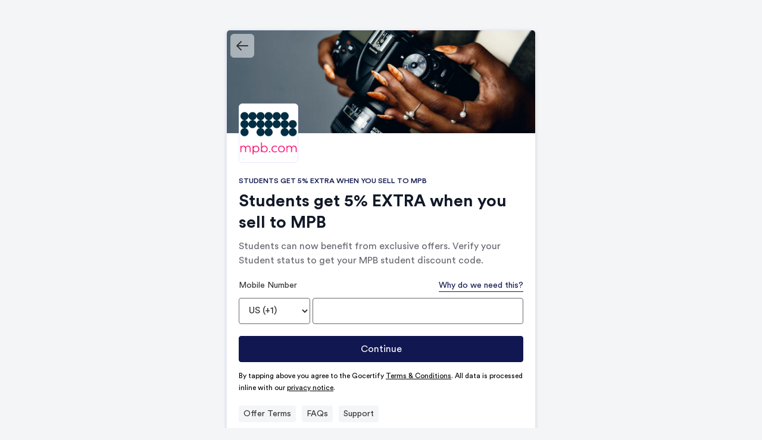

--- FILE ---
content_type: text/html; charset=utf-8
request_url: https://secure.gocertify.me/at/mpb/student/sell
body_size: 2878
content:
<!DOCTYPE html>
<html lang="en">
  <head>
      <script defer type="text/javascript" src="https://api.pirsch.io/pirsch-extended.js" id="pirschextendedjs" data-code="ExVM7TRBaum0kXjgWycis9D2GnXVjJWr"></script>
    <meta content="width=device-width, initial-scale=1" name="viewport">
    <meta charset="utf-8">
      <title>MPB Students get 5% extra when you sell to MPB • Students get 5% EXTRA when you sell to MPB</title>
    <meta content="Valid for January 2026. Students can now benefit from exclusive offers. Verify your Student status to get your MPB student discount code." name="description" />
    <link rel="canonical" href="https://secure.gocertify.me/at/mpb/student/sell"/>
    <meta content="https://secure.gocertify.me/at/mpb/student/sell" property="og:url">
    <meta content="MPB Students get 5% extra when you sell to MPB • Students get 5% EXTRA when you sell to MPB" property="og:title">
    <meta content="Valid for January 2026. Students can now benefit from exclusive offers. Verify your Student status to get your MPB student discount code." property="og:description">
    <meta name="twitter:card" content="summary_large_image">
      <meta content="https://assets.gocertify.me/rails/active_storage/blobs/proxy/eyJfcmFpbHMiOnsiZGF0YSI6OTIyOTg4LCJwdXIiOiJibG9iX2lkIn19--aa1b8ad2ed52933cc35c218f190a91d5763e1948/mpb%20banner.png" property="og:image">
      <meta content="https://assets.gocertify.me/rails/active_storage/blobs/proxy/eyJfcmFpbHMiOnsiZGF0YSI6OTIyOTg4LCJwdXIiOiJibG9iX2lkIn19--aa1b8ad2ed52933cc35c218f190a91d5763e1948/mpb%20banner.png" property="og:image:url">
      <meta content="https://assets.gocertify.me/rails/active_storage/blobs/proxy/eyJfcmFpbHMiOnsiZGF0YSI6OTIyOTg4LCJwdXIiOiJibG9iX2lkIn19--aa1b8ad2ed52933cc35c218f190a91d5763e1948/mpb%20banner.png" property="twitter:image">
    <link href="https://assets.gocertify.me/rails/active_storage/blobs/proxy/eyJfcmFpbHMiOnsiZGF0YSI6MjY3NjIxNiwicHVyIjoiYmxvYl9pZCJ9fQ==--8001c8a280afd0607405032a466e8c389bea4f27/favicons" rel="shortcut icon" type="image/x-icon">
    <meta name="csrf-param" content="authenticity_token" />
<meta name="csrf-token" content="KvojjcsXw_kc5ammAmKOKXyZnbpSYPrd00CWaPutEZDi70aUqwbbv5v1IdGY4R_1uDs0YvpWTzYDa8GSvRqMSQ" />
    <meta name="csp-nonce" />
    <meta name="direct-upload-url" content="/rails/active_storage/direct_uploads">
    <script src="https://assets.gocertify.me/assets/application-18f88a20013336fc445f982a3186e80fc545fce3d426cbe53698aa254d62d2d7.js" data-turbo-track="reload" defer="defer"></script>
    <link rel="stylesheet" href="https://assets.gocertify.me/assets/application-6124c5f14c2ddf4eafdf113d1c09d39cb398b2e8bcc8f227448acbb9c1005bb7.css" media="all" data-track="reload" />
    <style type="text/css" id='brand-base-styling' data-turbo-temporary>
      :root, :host { --brand-color: 17, 23, 80; }
      textarea, input[type="text"] { -webkit-appearance: none; } /* Remove inner shadow from inputs on mobile iOS */
    </style>
      <style type="text/css" id="brand-styling">
        @font-face {
  font-family: "Circular Std Black";
  font-weight:  900;
  src: url("https://assets.gocertify.me/fonts/CircularStd-Black.ttf") format("truetype");
}

@font-face {
  font-family: "Circular Std Bold";
  font-weight:  700;
  src: url("https://assets.gocertify.me/fonts/CircularStd-Bold.ttf") format("truetype");
}

@font-face {
  font-family: "Circular Std Medium";
  font-weight:  500;
  src: url("https://assets.gocertify.me/fonts/CircularStd-Medium.ttf") format("truetype");
}

@font-face {
  font-family: "Circular Std Book";
  font-weight:  400;
  src: url("https://assets.gocertify.me/fonts/CircularStd-Book.ttf") format("truetype");
}

@font-face {
  font-family: "Circular Std Book";
  font-weight:  300;
  src: url("https://assets.gocertify.me/fonts/CircularStd-Book.ttf") format("truetype");
}


        

.gc-font-black,.gc-font-black-base {  font-family: "Circular Std Black"; font-weight: 900; }

.gc-font-bold,.gc-font-bold-base {  font-family: "Circular Std Bold"; font-weight: 700; }

.gc-font-medium,.gc-font-medium-base {  font-family: "Circular Std Medium"; font-weight: 500; }

.gc-font-regular,.gc-font-regular-base {  font-family: "Circular Std Book"; font-weight: 400; }

.gc-font-light,.gc-font-light-base {  font-family: "Circular Std Book"; font-weight: 300; }


      </style>
    <!-- [if lt IE 9]><script src="https://cdnjs.cloudflare.com/ajax/libs/html5shiv/3.7.3/html5shiv.min.js" type="text/javascript"></script><![endif] -->
    <script type="text/javascript">
      !function(o,c){var n=c.documentElement,t=" w-mod-";n.className+=t+"js",("ontouchstart"in o||o.DocumentTouch&&c instanceof DocumentTouch)&&(n.className+=t+"touch")}(window,document);
    </script>
  </head>
  <body class="body campaigns-show gc-font-regular sell" data-controller="layout session" data-session-brand-value="mpb">
    <div class="widget-all " data-layout-target="widgetAll">
      <div class="all-content">
        <main>
          
<div class="banner-section" data-controller="iframe-navigation">
  <img width="520" height="173" class="header-image" alt="MPB Banner" src="https://assets.gocertify.me/rails/active_storage/representations/proxy/eyJfcmFpbHMiOnsiZGF0YSI6OTIyOTg4LCJwdXIiOiJibG9iX2lkIn19--aa1b8ad2ed52933cc35c218f190a91d5763e1948/eyJfcmFpbHMiOnsiZGF0YSI6eyJmb3JtYXQiOiJwbmciLCJyZXNpemVfdG9fbGltaXQiOlsxMDQwLDEwNDBdfSwicHVyIjoidmFyaWF0aW9uIn19--f18046f34d3f43e59b54f8ad0899a3cf2c90d8fc/mpb%20banner.png" />
  <a class="icon-div w-inline-block on-image on-image-left" title="Go back" data-action="iframe-navigation#back" href="https://secure.gocertify.me/at/mpb/student">
    <div class="icon w-embed">
      <svg fill="none" stroke="currentColor" viewBox="0 0 24 24" xmlns="http://www.w3.org/2000/svg"><path stroke-linecap="round" stroke-linejoin="round" stroke-width="2" d="M10 19l-7-7m0 0l7-7m-7 7h18" /></svg>
    </div>
</a>
  <a href="#" data-action="layout#close" data-layout-target="closeButton" class="icon-div w-inline-block close-button on-image hidden"><div class="html-embed-2 w-embed"><svg fill="none" stroke="currentColor" viewBox="0 0 24 24" xmlns="http://www.w3.org/2000/svg"><path stroke-linecap="round" stroke-linejoin="round" stroke-width="2" d="M6 18L18 6M6 6l12 12" /></svg></div></a>
</div>
<div class="logo-block-pushed-up">
  <img class="logo" width="98" height="98" alt="MPB Logo" src="https://assets.gocertify.me/rails/active_storage/representations/proxy/eyJfcmFpbHMiOnsiZGF0YSI6OTIyOTg5LCJwdXIiOiJibG9iX2lkIn19--1b92064dbd3ed77388ff8c76e5484fce31700c12/eyJfcmFpbHMiOnsiZGF0YSI6eyJmb3JtYXQiOiJwbmciLCJyZXNpemVfdG9fbGltaXQiOlsyNTYsMjU2XX0sInB1ciI6InZhcmlhdGlvbiJ9fQ==--9fd09dbefd3d43a205705b4c5a13ab0e9a10adbd/mpb%20sq%20logo.png" />
</div>

<div class="main-content with-image">
  <h2 class="tag gc-font-medium">Students get 5% extra when you sell to MPB</h2>
  <h1 class="heading margin-top gc-font-bold">
    Students get 5% EXTRA when you sell to MPB
  </h1>
  <div class="paragraph"><p>Students can now benefit from exclusive offers. Verify your Student status to get your MPB student discount code.</p>
</div>

    <turbo-frame data-controller="cookieless" data-cookieless-key-value="gc_params" data-cookieless-brand-value="mpb" data-cookieless-src-value="https://secure.gocertify.me/sessions/prompt?c=27628" id="user-prompt">
      <div class="" style="height: 172px;"></div>
</turbo-frame>
    <div class="pills">
      <a class="pill" title="Offer Terms" href="/at/mpb/student/sell/offer_terms">Offer Terms</a>
      <a class="pill margin-left" title="FAQs" href="/at/mpb/student/sell/faqs">FAQs</a>
        <a class="pill margin-left" title="Support" href="/at/mpb/student/sell/support_requests/new">Support</a>
    </div>
</div>

        </main>
        <footer>
          <link rel="stylesheet" href="https://assets.gocertify.me/assets/powered_by_component-3edc3758cfcb15f2908240927bb2abbfaae4cbe1c5df5ef8e5a00f0e2ed3c6fc.css" data-turbo-track="reload" />
<div id="powered-by" style="--background-color: #f4f5f7;
--border-color: #000;
--border-radius: 0;
" data-controller="click-toggle" data-click-toggle-autoclose-value="true" >
  <div class="powered-by-container" data-action="click->click-toggle#toggle keydown->click-toggle#handleKeydown" role="button" tabindex="0"  aria-expanded="false" aria-haspopup="true">
    <div class="powered-by-text" >
      <div>Instant verification by <span class="gc-text">Gocertify</span> </div>
    </div>
  </div>
  <div data-click-toggle-target="content" class="dropdown-menu hidden" role="menu" aria-orientation="vertical" aria-labelledby="menu-button" tabindex="-1">
    <a class="powered-by-menu-link" target="_blank" href="https://shopper.gocertify.me?utm_source=powered_by&utm_campaign=mpb">
      Information for shoppers
      <svg class="powered-by-icon" xmlns="http://www.w3.org/2000/svg" fill="none" viewBox="0 0 24 24" stroke-width="1.5" stroke="currentColor">
        <path stroke-linecap="round" stroke-linejoin="round" d="M9.879 7.519c1.171-1.025 3.071-1.025 4.242 0 1.172 1.025 1.172 2.687 0 3.712-.203.179-.43.326-.67.442-.745.361-1.45.999-1.45 1.827v.75M21 12a9 9 0 1 1-18 0 9 9 0 0 1 18 0Zm-9 5.25h.008v.008H12v-.008Z" />
      </svg>
    </a>
    <a class="powered-by-menu-link" target="_blank" href="https://www.gocertify.me/?utm_source=powered_by&utm_campaign=mpb">
      Information for businesses
      <svg class="powered-by-icon" xmlns="http://www.w3.org/2000/svg" fill="none" viewBox="0 0 24 24" stroke-width="1.5" stroke="currentColor">
        <path stroke-linecap="round" stroke-linejoin="round" d="M20.25 14.15v4.25c0 1.094-.787 2.036-1.872 2.18-2.087.277-4.216.42-6.378.42s-4.291-.143-6.378-.42c-1.085-.144-1.872-1.086-1.872-2.18v-4.25m16.5 0a2.18 2.18 0 0 0 .75-1.661V8.706c0-1.081-.768-2.015-1.837-2.175a48.114 48.114 0 0 0-3.413-.387m4.5 8.006c-.194.165-.42.295-.673.38A23.978 23.978 0 0 1 12 15.75c-2.648 0-5.195-.429-7.577-1.22a2.016 2.016 0 0 1-.673-.38m0 0A2.18 2.18 0 0 1 3 12.489V8.706c0-1.081.768-2.015 1.837-2.175a48.111 48.111 0 0 1 3.413-.387m7.5 0V5.25A2.25 2.25 0 0 0 13.5 3h-3a2.25 2.25 0 0 0-2.25 2.25v.894m7.5 0a48.667 48.667 0 0 0-7.5 0M12 12.75h.008v.008H12v-.008Z" />
      </svg>
    </a>
  </div>
</div>

        </footer>
      </div>
    </div>
    <!-- [if lte IE 9]><script src="https://cdnjs.cloudflare.com/ajax/libs/placeholders/3.0.2/placeholders.min.js"></script><![endif] -->
  </body>
  
</html>


--- FILE ---
content_type: text/html; charset=utf-8
request_url: https://secure.gocertify.me/sessions/prompt?c=27628
body_size: 3163
content:
<html>
  <head>
    <meta name="csrf-param" content="authenticity_token" />
<meta name="csrf-token" content="gil96QUNShlq4CmMvwGV8wBJ5x3-1iE8KZdQxxByZriVFzLIluMZjlIswHMuHlKXWJgpaHtlnd5TEd5WAXybxQ" />
    
  </head>
  <body>
    <turbo-frame id="user-prompt">
    
<div class="form-block-2 w-form" id="sign-in-form">
  <form data-turbo-frame="_top" data-controller="forms signin cookieless" data-cookieless-key-value="gc_params" data-cookieless-brand-value="mpb" data-forms-target="form" data-action="forms#submit" action="https://secure.gocertify.me/sessions" accept-charset="UTF-8" method="post"><input type="hidden" name="authenticity_token" value="hd90hc63K6NERzZtkYkDDJm-mmDKz7nKC8akMAqsJYwSOUFPHuJwOv5eCS6lq-zkDzo0xrpsJ-q9YLG-yJCdDw" />
    <div data-controller="tooltip" class="relative">
  <div class="field-label-with-tip">
    <label class="field-label margin-top" for="mobile_number">Mobile Number</label>
    <a class="field-tip-closed field-tip-mobile-hidden" aria-haspopup="dialog" aria-expanded="false" aria-controls="tooltip-box" data-action="tooltip#toggle" data-close-with="Close ✕" data-tooltip-target="trigger" href="#">Why do we need this?</a>
    <a class="field-tip-only-mobile" aria-haspopup="dialog" aria-expanded="false" aria-controls="tooltip-box" data-action="tooltip#toggle" data-close-with="✕" data-tooltip-target="trigger" href="#">
      <svg xmlns="http://www.w3.org/2000/svg" fill="none" viewBox="0 0 24 24" stroke-width="1.5" stroke="#333333" class="size-6">
        <path stroke-linecap="round" stroke-linejoin="round" d="M9.879 7.519c1.171-1.025 3.071-1.025 4.242 0 1.172 1.025 1.172 2.687 0 3.712-.203.179-.43.326-.67.442-.745.361-1.45.999-1.45 1.827v.75M21 12a9 9 0 1 1-18 0 9 9 0 0 1 18 0Zm-9 5.25h.008v.008H12v-.008Z" />
      </svg>
</a>  </div>
  <div class="tool-tip" data-tooltip-target="box" role="tooltip" tabindex="-1" id="tooltip-box">
    The provider of this service, Gocertify, will securely save this information so that you can verify quicker on MPB and 400+ other websites.
  </div>
</div>
<div>
  <select class="text-field" aria-label="Country" data-signin-target="country" name="country" id="country"><option value="CA">CA (+1)</option>
<option value="DE">DE (+49)</option>
<option value="FR">FR (+33)</option>
<option value="KR">KR (+82)</option>
<option value="NL">NL (+31)</option>
<option value="SE">SE (+46)</option>
<option selected="selected" value="GB">UK (+44)</option>
<option value="US">US (+1)</option>
<hr>
<option value="AD">AD (+376)</option>
<option value="AE">AE (+971)</option>
<option value="AF">AF (+93)</option>
<option value="AG">AG (+1)</option>
<option value="AI">AI (+1)</option>
<option value="AL">AL (+355)</option>
<option value="AM">AM (+374)</option>
<option value="AO">AO (+244)</option>
<option value="AQ">AQ (+672)</option>
<option value="AR">AR (+54)</option>
<option value="AS">AS (+1)</option>
<option value="AT">AT (+43)</option>
<option value="AU">AU (+61)</option>
<option value="AW">AW (+297)</option>
<option value="AX">AX (+358)</option>
<option value="AZ">AZ (+994)</option>
<option value="BA">BA (+387)</option>
<option value="BB">BB (+1)</option>
<option value="BD">BD (+880)</option>
<option value="BE">BE (+32)</option>
<option value="BF">BF (+226)</option>
<option value="BG">BG (+359)</option>
<option value="BH">BH (+973)</option>
<option value="BI">BI (+257)</option>
<option value="BJ">BJ (+229)</option>
<option value="BL">BL (+590)</option>
<option value="BM">BM (+1)</option>
<option value="BN">BN (+673)</option>
<option value="BO">BO (+591)</option>
<option value="BQ">BQ (+599)</option>
<option value="BR">BR (+55)</option>
<option value="BS">BS (+1)</option>
<option value="BT">BT (+975)</option>
<option value="BV">BV (+47)</option>
<option value="BW">BW (+267)</option>
<option value="BY">BY (+375)</option>
<option value="BZ">BZ (+501)</option>
<option value="CA">CA (+1)</option>
<option value="CC">CC (+61)</option>
<option value="CD">CD (+243)</option>
<option value="CF">CF (+236)</option>
<option value="CG">CG (+242)</option>
<option value="CH">CH (+41)</option>
<option value="CI">CI (+225)</option>
<option value="CK">CK (+682)</option>
<option value="CL">CL (+56)</option>
<option value="CM">CM (+237)</option>
<option value="CN">CN (+86)</option>
<option value="CO">CO (+57)</option>
<option value="CR">CR (+506)</option>
<option value="CU">CU (+53)</option>
<option value="CV">CV (+238)</option>
<option value="CW">CW (+599)</option>
<option value="CX">CX (+61)</option>
<option value="CY">CY (+357)</option>
<option value="CZ">CZ (+420)</option>
<option value="DE">DE (+49)</option>
<option value="DJ">DJ (+253)</option>
<option value="DK">DK (+45)</option>
<option value="DM">DM (+1)</option>
<option value="DO">DO (+1)</option>
<option value="DZ">DZ (+213)</option>
<option value="EC">EC (+593)</option>
<option value="EE">EE (+372)</option>
<option value="EG">EG (+20)</option>
<option value="EH">EH (+212)</option>
<option value="ER">ER (+291)</option>
<option value="ES">ES (+34)</option>
<option value="ET">ET (+251)</option>
<option value="FI">FI (+358)</option>
<option value="FJ">FJ (+679)</option>
<option value="FK">FK (+500)</option>
<option value="FM">FM (+691)</option>
<option value="FO">FO (+298)</option>
<option value="FR">FR (+33)</option>
<option value="GA">GA (+241)</option>
<option value="GD">GD (+1)</option>
<option value="GE">GE (+995)</option>
<option value="GF">GF (+594)</option>
<option value="GG">GG (+44)</option>
<option value="GH">GH (+233)</option>
<option value="GI">GI (+350)</option>
<option value="GL">GL (+299)</option>
<option value="GM">GM (+220)</option>
<option value="GN">GN (+224)</option>
<option value="GP">GP (+590)</option>
<option value="GQ">GQ (+240)</option>
<option value="GR">GR (+30)</option>
<option value="GS">GS (+500)</option>
<option value="GT">GT (+502)</option>
<option value="GU">GU (+1)</option>
<option value="GW">GW (+245)</option>
<option value="GY">GY (+592)</option>
<option value="HK">HK (+852)</option>
<option value="HM">HM (+672)</option>
<option value="HN">HN (+504)</option>
<option value="HR">HR (+385)</option>
<option value="HT">HT (+509)</option>
<option value="HU">HU (+36)</option>
<option value="IC">IC (+34)</option>
<option value="ID">ID (+62)</option>
<option value="IE">IE (+353)</option>
<option value="IL">IL (+972)</option>
<option value="IM">IM (+44)</option>
<option value="IN">IN (+91)</option>
<option value="IO">IO (+246)</option>
<option value="IQ">IQ (+964)</option>
<option value="IR">IR (+98)</option>
<option value="IS">IS (+354)</option>
<option value="IT">IT (+39)</option>
<option value="JE">JE (+44)</option>
<option value="JM">JM (+1)</option>
<option value="JO">JO (+962)</option>
<option value="JP">JP (+81)</option>
<option value="KE">KE (+254)</option>
<option value="KG">KG (+996)</option>
<option value="KH">KH (+855)</option>
<option value="KI">KI (+686)</option>
<option value="KM">KM (+269)</option>
<option value="KN">KN (+1)</option>
<option value="KP">KP (+850)</option>
<option value="KR">KR (+82)</option>
<option value="KW">KW (+965)</option>
<option value="KY">KY (+1)</option>
<option value="KZ">KZ (+7)</option>
<option value="LA">LA (+856)</option>
<option value="LB">LB (+961)</option>
<option value="LC">LC (+1)</option>
<option value="LI">LI (+423)</option>
<option value="LK">LK (+94)</option>
<option value="LR">LR (+231)</option>
<option value="LS">LS (+266)</option>
<option value="LT">LT (+370)</option>
<option value="LU">LU (+352)</option>
<option value="LV">LV (+371)</option>
<option value="LY">LY (+218)</option>
<option value="MA">MA (+212)</option>
<option value="MC">MC (+377)</option>
<option value="MD">MD (+373)</option>
<option value="ME">ME (+382)</option>
<option value="MF">MF (+590)</option>
<option value="MG">MG (+261)</option>
<option value="MH">MH (+692)</option>
<option value="MK">MK (+389)</option>
<option value="ML">ML (+223)</option>
<option value="MM">MM (+95)</option>
<option value="MN">MN (+976)</option>
<option value="MO">MO (+853)</option>
<option value="MP">MP (+1)</option>
<option value="MQ">MQ (+596)</option>
<option value="MR">MR (+222)</option>
<option value="MS">MS (+1)</option>
<option value="MT">MT (+356)</option>
<option value="MU">MU (+230)</option>
<option value="MV">MV (+960)</option>
<option value="MW">MW (+265)</option>
<option value="MX">MX (+52)</option>
<option value="MY">MY (+60)</option>
<option value="MZ">MZ (+258)</option>
<option value="NA">NA (+264)</option>
<option value="NC">NC (+687)</option>
<option value="NE">NE (+227)</option>
<option value="NF">NF (+672)</option>
<option value="NG">NG (+234)</option>
<option value="NI">NI (+505)</option>
<option value="NL">NL (+31)</option>
<option value="NO">NO (+47)</option>
<option value="NP">NP (+977)</option>
<option value="NR">NR (+674)</option>
<option value="NU">NU (+683)</option>
<option value="NZ">NZ (+64)</option>
<option value="OM">OM (+968)</option>
<option value="PA">PA (+507)</option>
<option value="PE">PE (+51)</option>
<option value="PF">PF (+689)</option>
<option value="PG">PG (+675)</option>
<option value="PH">PH (+63)</option>
<option value="PK">PK (+92)</option>
<option value="PL">PL (+48)</option>
<option value="PM">PM (+508)</option>
<option value="PN">PN (+64)</option>
<option value="PR">PR (+1)</option>
<option value="PS">PS (+970)</option>
<option value="PT">PT (+351)</option>
<option value="PW">PW (+680)</option>
<option value="PY">PY (+595)</option>
<option value="QA">QA (+974)</option>
<option value="RE">RE (+262)</option>
<option value="RO">RO (+40)</option>
<option value="RS">RS (+381)</option>
<option value="RU">RU (+7)</option>
<option value="RW">RW (+250)</option>
<option value="SA">SA (+966)</option>
<option value="SB">SB (+677)</option>
<option value="SC">SC (+248)</option>
<option value="SD">SD (+249)</option>
<option value="SE">SE (+46)</option>
<option value="SG">SG (+65)</option>
<option value="SH">SH (+290)</option>
<option value="SI">SI (+386)</option>
<option value="SJ">SJ (+47)</option>
<option value="SK">SK (+421)</option>
<option value="SL">SL (+232)</option>
<option value="SM">SM (+378)</option>
<option value="SN">SN (+221)</option>
<option value="SO">SO (+252)</option>
<option value="SR">SR (+597)</option>
<option value="SS">SS (+211)</option>
<option value="ST">ST (+239)</option>
<option value="SV">SV (+503)</option>
<option value="SX">SX (+1)</option>
<option value="SY">SY (+963)</option>
<option value="SZ">SZ (+268)</option>
<option value="TC">TC (+1)</option>
<option value="TD">TD (+235)</option>
<option value="TF">TF (+262)</option>
<option value="TG">TG (+228)</option>
<option value="TH">TH (+66)</option>
<option value="TJ">TJ (+992)</option>
<option value="TK">TK (+690)</option>
<option value="TL">TL (+670)</option>
<option value="TM">TM (+993)</option>
<option value="TN">TN (+216)</option>
<option value="TO">TO (+676)</option>
<option value="TR">TR (+90)</option>
<option value="TT">TT (+1)</option>
<option value="TV">TV (+688)</option>
<option value="TW">TW (+886)</option>
<option value="TZ">TZ (+255)</option>
<option value="UA">UA (+380)</option>
<option value="UG">UG (+256)</option>
<option value="GB">UK (+44)</option>
<option value="UM">UM (+1)</option>
<option value="US">US (+1)</option>
<option value="UY">UY (+598)</option>
<option value="UZ">UZ (+998)</option>
<option value="VA">VA (+39)</option>
<option value="VC">VC (+1)</option>
<option value="VE">VE (+58)</option>
<option value="VG">VG (+1)</option>
<option value="VI">VI (+1)</option>
<option value="VN">VN (+84)</option>
<option value="VU">VU (+678)</option>
<option value="WF">WF (+681)</option>
<option value="WS">WS (+685)</option>
<option value="YE">YE (+967)</option>
<option value="YT">YT (+262)</option>
<option value="ZA">ZA (+27)</option>
<option value="ZM">ZM (+260)</option>
<option value="ZW">ZW (+263)</option></select>
  <input type="tel" name="mobile_number" id="mobile_number" value="" class="text-field" maxlength="20" required="required" autocomplete="tel-national" data-signin-target="mobileNumber" />
</div>

<input type="hidden" name="brand_id" id="brand_id" value="1143" />
<input type="hidden" name="campaign_id" id="campaign_id" value="27628" />



<button name="button" type="submit" class="button-1st mt-20 w-button" data-forms-target="submitButton" id="signin-button" aria-label="Continue">Continue</button>

</form>
  <div class="fine-print gc-font-light">
    By tapping above you agree to the Gocertify <a href="/at/mpb/student/sell/terms" class="bold-text-7" data-turbo-frame="_top">Terms &amp; Conditions</a>. All data is processed inline with our <a href="/at/mpb/student/sell/privacy_policy" class="bold-text-8" data-turbo-frame="_top">privacy notice</a>.
  </div>
</div>

</turbo-frame>
  </body>
</html>


--- FILE ---
content_type: text/css
request_url: https://assets.gocertify.me/assets/powered_by_component-3edc3758cfcb15f2908240927bb2abbfaae4cbe1c5df5ef8e5a00f0e2ed3c6fc.css
body_size: 574
content:
#powered-by {
  --background-color: #f4f5f7;
  --border-color: #00000000;
  --text-color: #4b5563;
  --border-radius: 0;
  -webkit-user-select: none;
     -moz-user-select: none;
          user-select: none;
  position: relative;
}

  #powered-by.active .dropdown-menu {
      display: block;
    }

  #powered-by .powered-by-container {
    position: relative;
    display: flex;
    height: 44px;
    margin-top: 0;
    justify-content: center;
    align-items: center;
    border: 1px #000;
    border-top: 1px solid #ebebeb;
    background-color: var(--background-color);
    border-radius: var(--border-radius);
    text-align: center;
    text-decoration: none;
    z-index: 999;
    cursor: pointer;
  }

  #powered-by .powered-by-container:hover {
      background-color: #f7f7ff;
    }

  #powered-by .powered-by-text {
    font-family: "Circular Std Book", "Euclid Circular B", sans-serif;
    font-weight: 400;
    color: #333;
    font-size: 13px;
    text-align: center;
    display: block;
  }

  #powered-by .powered-by-text .gc-text {
      padding-left: 19px;
      background-image: url(https://assets.gocertify.me/assets/logomark-3c1dfac52752f8231539f4aff10770717ca3f53072506e03f19a8dcfd1e3a333.png);
      background-size: 16px 16px;
      background-repeat: no-repeat;
      background-position: left center;
    }

  #powered-by .powered-by-text:hover {
      color: #374151;
    }

  #powered-by .dropdown-menu {
    position: absolute;
    border-radius: 6px;
    background-color: white;
    box-shadow: 0 4px 6px -1px rgba(0, 0, 0, 0.1);
    border: 1px solid #e5e7eb;
    bottom: 100%;
    left: 50%;
    transform: translateX(-50%);
    display: flex;
    flex-direction: column;
    align-items: center;
    width: 250px;
    margin-bottom: 5px;
    animation: fadeIn 0.3s ease-in-out;
  }

  #powered-by .dropdown-menu.hidden {
      display: none;
    }

  #powered-by .dropdown-menu .powered-by-menu-link {
      display: flex;
      align-items: center;
      justify-content: center;
      gap: 5px;
      text-decoration: none;
      color: var(--text-color);
      padding: 15px;
    }

  #powered-by .dropdown-menu a:first-of-type {
        border-bottom: 1px solid #e5e7eb;
      }

  #powered-by .dropdown-menu a:hover {
        background-color: #f9fafb;
      }

  #powered-by .powered-by-icon {
    width: 16px;
    height: 16px;
    color: var(--text-color);
  }

  #powered-by .menu-link {
    display: block;
    padding: 12px 16px;
    font-size: 14px;
    color: #111827;
    text-decoration: none;
  }

  #powered-by .menu-link:hover {
      background-color: #f9fafb;
    }

@layer utilities {
  @keyframes fadeIn {
    from {
      opacity: 0;
    }
    to {
      opacity: 1;
    }
  }
}
